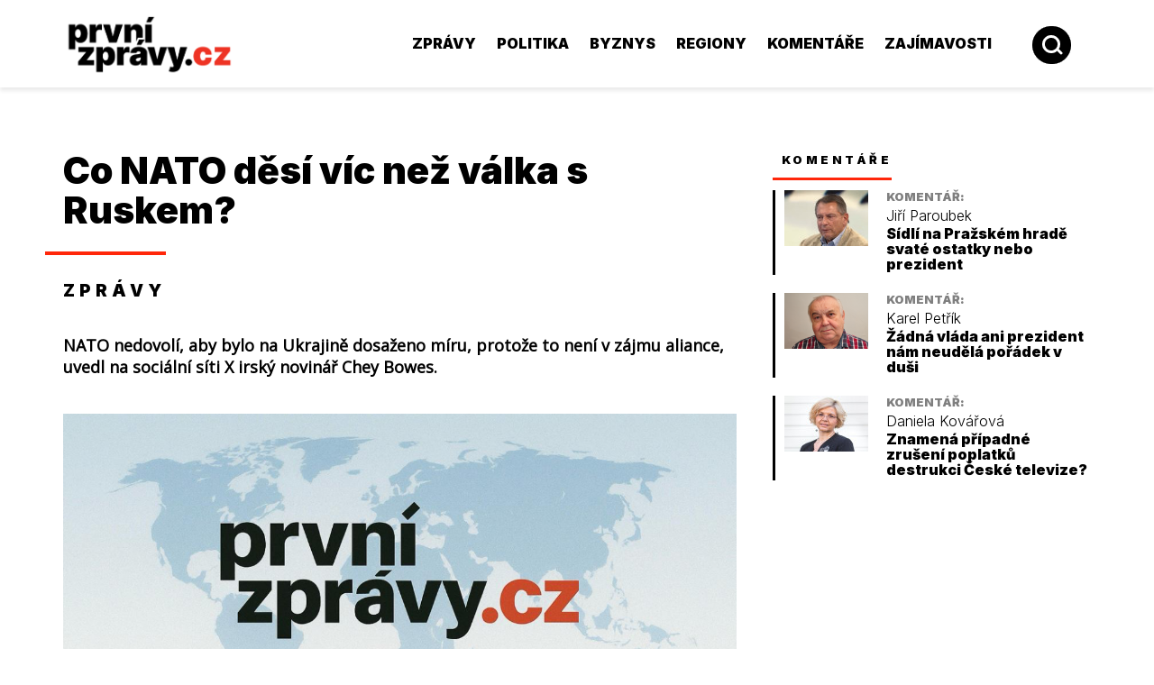

--- FILE ---
content_type: text/html;charset=utf-8
request_url: https://www.prvnizpravy.cz/zpravy/zpravy/co-nato-desi-vic-nez-valka-s-ruskem/
body_size: 8395
content:
<!DOCTYPE html>


<html lang="cs">

<head>

<meta charset="utf-8"/>


<title>První zprávy - Domácí  -  Co NATO děsí víc než válka s Ruskem?</title>
<meta name="description" content="NATO nedovolí, aby bylo na Ukrajině dosaženo míru, protože to není v zájmu aliance, uvedl na sociální síti X irský novinář Chey Bowes. "/>
<meta name="keywords" content="zprávy, první zprávy, prvnízprávy, Česko, Česká republika, novinky, aktuální, aktuality, čerstvé, informace, politika, finance, byznys, vláda, volby, komentář, diskuze, články, rozhovory, poslanecká sněmovna, z domova, ze světa, finanční zprávy, města, kraje"/>
<meta name="author" content=""/>


<meta name="robots" content="index,follow"/>

<meta name="rating" content="general"/>









<script type="text/javascript" src="https://www.prvnizpravy.cz/visual-php-core/enterprise_1_7_9_740_php72/core/javascript/functions.js"></script>
<script type="text/javascript" src="https://www.prvnizpravy.cz/visual-php-core/enterprise_1_7_9_740_php72/core/javascript/ajax.js"></script>
<script type="text/javascript" src="https://www.prvnizpravy.cz/visual-php-core/enterprise_1_7_9_740_php72/languages/cs.htmlarea.js"></script>
<script type="text/javascript">//<![CDATA[
var repositoryUrl="/repository/";var mainUrl="/";var serverUrl="https://www.prvnizpravy.cz";var coreUrl="/visual-php-core/enterprise_1_7_9_740_php72/";var serverCoreUrl="https://www.prvnizpravy.cz";var sid="e1c2d97417ba7893f91d4fdb2e9caf0a";var ADMIN=false;var debug="";var language="cs";var style="2023";var availableLanguages={'cs':'Czech'};var langMarksAvailableLanguages={'Všechny jazyky':'','Czech':'cs'};var externConfigFile="";var mainPath="";var AJAX=new TAJAX();var PROJECTURL="https://www.prvnizpravy.cz/";var components={};
//]]></script>





<link rel="shortcut icon" href="https://www.prvnizpravy.cz/repository/layout/2013/pz.ico" type="image/x-icon"/>
<meta name="google-site-verification" content="aVuLtTt_y4ahKx7vujb0rUle9e-SnAKs-HEx8QaQyUI"/>
<meta name="google-site-verification" content="yYKWjvMjtCpHHUDMjBSdCORUuJQK_XEdPSETKuXRZv4"/>
<script src="https://h.imedia.cz/js/dot-small.js"></script>
<script src="https://ssp.imedia.cz/static/js/ssp.js"></script>
<meta property="og:image" content="https://www.prvnizpravy.cz/repository/zpravy/3b141656-40d6-11ef-a1c9-003048df98d0."/>
<meta property="og:title" content="První zprávy - Co NATO děsí víc než válka s Ruskem?"/>
<script async src="https://pagead2.googlesyndication.com/pagead/js/adsbygoogle.js?client=ca-pub-7600221500005189" crossorigin="anonymous"></script>
<script type="text/javascript" src="https://www.prvnizpravy.cz/visual-php-core/enterprise_1_7_9_740_php72/core/javascript/flashobject.js"></script>

<link href="https://www.prvnizpravy.cz/visual-php-core/enterprise_1_7_9_740_php72/styles/default.css" rel="stylesheet" type="text/css"/>

<link href="https://www.prvnizpravy.cz/visual-php-core/enterprise_1_7_9_740_php72/core/styles/cms.css" rel="stylesheet" type="text/css"/>


<link rel='stylesheet' href='https://www.prvnizpravy.cz/repository/styles/22c07716-9d70-11ed-98fe-003048df98d0.css' type='text/css'/> 



<script type='text/javascript'>//<![CDATA[
function onLoad()
{}
//]]></script>






	<meta name="viewport" content="width=device-width, initial-scale=1.0, minimum-scale=1.0, maximum-scale=1.0"/>
	

</head>
<body onload="onLoad();">
	

<div class="body"><style>@media only screen and (max-width:1220px){.banner_top{display:none}}</style>
<div class="banner_top"><section>
  <!-- tablecontent -->
 </section></div> <header><section>
<div class="banner_skyscrapper_left"><!-- tablecontent -->
<!-- tablecontent --><div class="banner_content">
  
  <div class="bannercode"><div style="width:120px;height:600px" class="banner pc">
<script async src="https://pagead2.googlesyndication.com/pagead/js/adsbygoogle.js?client=ca-pub-7600221500005189" crossorigin="anonymous"></script>
<!-- PZ - skyscrapper vlevo [PC] -->
<ins class="adsbygoogle" style="display:block" data-ad-client="ca-pub-7600221500005189" data-ad-slot="6927998369" data-ad-format="auto" data-full-width-responsive="true"></ins>
<script>(adsbygoogle=window.adsbygoogle||[]).push({});</script>
</div></div>
  </div> <!-- _BANNER_EXISTS_ -->  </div>
<div class="banner_skyscrapper_right"><!-- tablecontent -->
<!-- tablecontent --><div class="banner_content">
  
  <div class="bannercode"><div style="width:120px;height:600px" class="banner pc">
<script async src="https://pagead2.googlesyndication.com/pagead/js/adsbygoogle.js?client=ca-pub-7600221500005189" crossorigin="anonymous"></script>
<!-- PZ - skyscrapper 1 [PC] -->
<ins class="adsbygoogle" style="display:block" data-ad-client="ca-pub-7600221500005189" data-ad-slot="9669711775" data-ad-format="auto" data-full-width-responsive="true"></ins>
<script>(adsbygoogle=window.adsbygoogle||[]).push({});</script>
</div></div>
  </div> <!-- _BANNER_EXISTS_ -->  </div> <a class="logo" href="https://www.prvnizpravy.cz/">
<img alt="" src="https://www.prvnizpravy.cz/repository/layout/2023/logo.png"/> </a>
<div class="middle"></div>
<div class="search"><img alt="" src="https://www.prvnizpravy.cz/repository/layout/2023/icon-search.png" class="icon_search"/>
  <img alt="" src="https://www.prvnizpravy.cz/repository/layout/2023/icon-search-hover.png" class="icon_search_hover"/>
  <form class="search_form" action="https://www.prvnizpravy.cz/search.php">
    <input type="text" name="fulltextSearch" placeholder="Zadejte hledané slovo..."/>
  </form></div>
<div class="responsivemenu"><div class="menu"><div class="menu_inner"><div class="menu_inner2"><!-- tablecontent --><a href="https://www.prvnizpravy.cz/zpravy.php?filter_type=zpravy|domov|zahranici|evropska_unie|zábava|kultura" class="">Zprávy</a> <a href="https://www.prvnizpravy.cz/zpravy.php?filter_type=politika|vlada" class="">Politika</a> <a href="https://www.prvnizpravy.cz/zpravy.php?filter_type=byznys|business" class="">Byznys</a> <a href="https://www.prvnizpravy.cz/zpravy.php?filter_type=regiony" class="">Regiony</a> <a href="https://www.prvnizpravy.cz/sloupky.php" class="">Komentáře</a> <a href="https://www.prvnizpravy.cz/special-zajimavosti/" class="">Zajímavosti</a> </div></div></div>
  <img alt="" src="https://www.prvnizpravy.cz/repository/layout/2023/icon-menu.png"/></div></section></header> <main><section>
  <div class="table_zpravy"><div class="zpravy_col zpravy_colx_2_1"><!-- tablecontent --><div><div class="zpravy_full"><h1>Co NATO děsí víc než válka s Ruskem?
    </h1>
    <div class="category">zprávy</div>
    <p class="description">
      <b>NATO nedovolí, aby bylo na Ukrajině dosaženo míru, protože to není v zájmu aliance, uvedl na sociální síti X irský novinář Chey Bowes.</b> 
    </p>
    <div class="image"><img src="https://www.prvnizpravy.cz/repository//layout/2009/_antialias_logo_new_1dde22af30c6b9deb03e82a031874de4.png" id="zpravy_image_3b141656-40d6-11ef-a1c9-003048df98d03cbd3f08349048928369e46db31af156" alt="Co NATO děsí víc než válka s Ruskem?" title="Co NATO děsí víc než válka s Ruskem?"/>
      <div class="imagetext">Ilustrační foto</div></div>
    <div class="time">13. července 2024 - 07:32</div>
    <div class="text"><i><b><br/></b></i>
<div align="justify"><i><b>„Pouze mír děsí NATO víc než válka. Právě proto aliance existuje i 33 let po zániku Sovětského svazu, který byl důvodem jejího založení. A právě proto se bude míru na Ukrajině za každou cenu vyhýbat,</b></i>“napsal.</div>
<div align="justify"><b><br/></b></div>
<div align="justify"><b>Prvnizpravy.cz - <a href="https://www.prvnizpravy.cz/language=cs/zpravy/politika/zdenek-lanz-mir-je-drazsi-nez-valka/preview=true/" target="_blank">Zdeněk Lanz: Mír je dražší než válka?<br/></a></b></div>
<div align="justify"><br/>Mluvčí prezidenta Ruska Dmitrij Peskov upozornil, že země NATO vědomě zvyšují napětí a provokují Ukrajinu k pokračování nesmyslné války. Podle jeho slov to bude mít nevyhnutelně následky a v konečném důsledku způsobí velké škody zájmům zemí, které se vydaly cestou eskalace konfliktu.<br/><div><!-- tablecontent -->
 
 
<!-- tablecontent --><div class="banner_content">
  
  <div class="bannercode"><div style="" class="banner">
<script async src="https://pagead2.googlesyndication.com/pagead/js/adsbygoogle.js?client=ca-pub-7600221500005189" crossorigin="anonymous"></script>
<ins class="adsbygoogle" style="display:block; text-align:center;" data-ad-layout="in-article" data-ad-format="fluid" data-ad-client="ca-pub-7600221500005189" data-ad-slot="3101230153"></ins>
<script>(adsbygoogle=window.adsbygoogle||[]).push({});</script>
</div></div>
  </div> <!-- _BANNER_EXISTS_ -->  </div><br/>Moskva opakovaně zdůrazňuje, že nepředstavuje hrozbu pro žádnou zemi Severoatlantické aliance, ale nebude ignorovat akce, které jsou potenciálně nebezpečné jejím zájmům. Rusko zároveň zůstává otevřené dialogu, ale na rovném základě, zatímco Západ by měl opustit kurz k militarizaci Evropy.<br/></div>
<div align="justify"><i><br/></i></div>
<div align="right"><i>(rp,prvnizpravy.cz,<a href="https://informer-rs.translate.goog/planeta/vesti/923149/rusija-ukrajina-rat-nato-rusija-mir?_x_tr_sl=auto&amp;_x_tr_tl=cs&amp;_x_tr_hl=cs&amp;_x_tr_pto=wapp" target="_blank">informer</a>,foto:arch.)</i><br/></div> <div style='margin-top: 20px;text-align:center;'></div><div style='clear:both'></div><div id='banner_zpravy' style='margin-top:20px'></div><div id='banner_zpravy2' style='margin-top:20px'></div><br/><br/></div>
    <div class="bottom"><div class="left"></div>
      <div class="right"><div><a href="https://www.prvnizpravy.cz/zpravy/zpravy/co-nato-desi-vic-nez-valka-s-ruskem/style=print/">Tisk stránky</a><a href="https://www.prvnizpravy.cz/forms.php?tid=doporucit&amp;zpravaId=3b141656-40d6-11ef-a1c9-003048df98d0">Doporučit stránku</a></div></div></div></div>
  <div class="zprava_banner_1"><!-- tablecontent -->
 </div>
  <div class="zpravy_col zpravy_colx_1_1_1"><!-- tablecontent --> <a class="zpravy_list" href="https://www.prvnizpravy.cz/zpravy/politika/policie-ma-vysetrovat-macinku-podle-holce-spis-deni-na-hrade/">
<div class="image"><img src="https://www.prvnizpravy.cz/repository/zpravy/_antialias_0941558b-fd11-11f0-8c42-ac1f6b488341_10d99e8a29df6ee72dda9df1d148df83.jpg" id="zpravy_image_0941558b-fd11-11f0-8c42-ac1f6b488341bb79c5c5ae77412fbc7e0cc14e7190de" alt="Policie má vyšetřovat Macinku? Podle Holce spíš dění na Hradě" title="Policie má vyšetřovat Macinku? Podle Holce spíš dění na Hradě"/></div>
<div class="other"><div class="category">politika</div>
  <h2>Policie má vyšetřovat Macinku? Podle Holce spíš dění na Hradě
  </h2>
  <p>
    <b>Politický komentátor Petr Holec rozebral „kauzu SMS“ mezi Hradem a vládou. Tvrdí, že nejde o vydírání, ale o pokračování střetu, který odstartovalo nejmenování Filipa Turka.</b> 
  </p>
  <div class="time">Před 8 minutami</div></div></a>  <a class="zpravy_list" href="https://www.prvnizpravy.cz/zpravy/politika/gronsko-jako-varovani-evrope-drulak-o-konci-americke-hegemonie/">
<div class="image"><img src="https://www.prvnizpravy.cz/repository/zpravy/_antialias_af08d9cb-fd14-11f0-8c42-ac1f6b488341_d387dbd94aec6de16025f87aaa920a43.jpg" id="zpravy_image_af08d9cb-fd14-11f0-8c42-ac1f6b4883413ca2ddc64b4a4125964cf9b3f0df03cd" alt="Grónsko jako varování Evropě. Drulák o konci americké hegemonie" title="Grónsko jako varování Evropě. Drulák o konci americké hegemonie"/></div>
<div class="other"><div class="category">politika</div>
  <h2>Grónsko jako varování Evropě. Drulák o konci americké hegemonie
  </h2>
  <p>
    <b>Americký zájem o Grónsko není výstřelek, ale projev konce americké hegemonie. Profesor Petr Drulák varuje, že NATO je vyprázdněné a Evropa žije v nebezpečné iluzi.</b>
  </p>
  <div class="time">Před 9 minutami</div></div></a>  <a class="zpravy_list" href="https://www.prvnizpravy.cz/zpravy/politika/fialova-vlada-sla-za-hranici-zvyklosti-zahradil-o-stopce-velvyslancum/">
<div class="image"><img src="https://www.prvnizpravy.cz/repository/zpravy/_antialias_a272f487-fd16-11f0-8c42-ac1f6b488341_fa9410181d60cbce842de34d984809ff.jpg" id="zpravy_image_a272f487-fd16-11f0-8c42-ac1f6b488341a680851f24f640c59d14bd7b54fabc94" alt="Fialova vláda šla za hranici zvyklostí. Zahradil o stopce velvyslancům" title="Fialova vláda šla za hranici zvyklostí. Zahradil o stopce velvyslancům"/></div>
<div class="other"><div class="category">politika</div>
  <h2>Fialova vláda šla za hranici zvyklostí. Zahradil o stopce velvyslancům
  </h2>
  <p>
    <b>Vláda Andreje Babiše zrušila plán výjezdů velvyslanců schválený Fialovým kabinetem. Podle Jana Zahradila šlo o bezprecedentní krok bývalé vlády, který šel za hranici zavedených zvyklostí.</b>
  </p>
  <div class="time">Před 10 minutami</div></div></a> </div>
  <div class="zprava_banner_1"><!-- tablecontent -->
<!-- tablecontent --><div class="banner_content">
  
  <div class="bannercode"><style type='text/css'>#cnt-68178{overflow-y:hidden}</style>
<div class='banner_article_middle_1 banner_position_da04c1c5-25bc-11e7-bf25-003048df98d0  '><div id='cnt-68178'></div>
</div><script>if(!window.sspZones3)window.sspZones3={};if(!window.sspZones3['pc'])window.sspZones3['pc']=[];if(!window.sspZones3['mobile'])window.sspZones3['mobile']=[];window.sspZones3['pc'].push({zoneId:68178,id:'cnt-68178',width:'600',height:'120'});window.sspZones3['mobile'].push({zoneId:68178,id:'cnt-68178',width:'600',height:'120'});</script>
</div>
  </div> <!-- _BANNER_EXISTS_ -->  </div>
  <div class="hr"></div>
  <div class="zpravy_categories"><a href="https://www.prvnizpravy.cz/zpravy.php?filter_type=zpravy|domov|zahranici|evropska_unie|zábava|kultura" class="zpravy_category zpravy_category_zpravy">
  <div class="image"></div>
  <div class="name">Zprávy</div> </a> <a href="https://www.prvnizpravy.cz/zpravy.php?filter_type=politika|vlada" class="zpravy_category zpravy_category_politika">
  <div class="image"></div>
  <div class="name">Politika</div> </a> <a href="https://www.prvnizpravy.cz/zpravy.php?filter_type=regiony" class="zpravy_category zpravy_category_regiony">
  <div class="image"></div>
  <div class="name">Regiony</div> </a> <a href="https://www.prvnizpravy.cz/zpravy.php?filter_type=byznys|business" class="zpravy_category zpravy_category_byznys">
  <div class="image"></div>
  <div class="name">Byznys</div> </a> <a href="https://www.prvnizpravy.cz/rss_sportovnilisty.php" class="zpravy_category zpravy_category_sport">
  <div class="image"></div>
  <div class="name">Sport</div> </a><a href="https://www.prvnizpravy.cz/zpravy.php??filter_exkluzivne=true" class="zpravy_category zpravy_category_exkluzivne">
  <div class="image"></div>
  <div class="name">Exkluzivně</div> </a></div> </div>

    <div class="simple">
<div class="block_simple komentare"><h1><a href="https://www.prvnizpravy.cz/sloupky.php">Komentáře</a>
  </h1>
  <!-- tablecontent -->
<div class="komentar"><div class="image"><a title="Sídlí na Pražském hradě svaté ostatky nebo prezident" href="https://www.prvnizpravy.cz/sloupky/sidli-na-prazskem-hrade-svate-ostatky-nebo-prezident/">
    <img src="https://www.prvnizpravy.cz/repository/profily/_antialias_ccf0dfce-c286-102c-8bd3-003048330e04_c0d3b59f2e6c48b68e95a7f20d89dcb4.JPG" id="profily_image_ccf0dfce-c286-102c-8bd3-003048330e04f72bbd457ea841a3a6dd156c717b0dc4" alt="Sídlí na Pražském hradě svaté ostatky nebo prezident" title="Sídlí na Pražském hradě svaté ostatky nebo prezident"/></a></div>
  <div class="other"><div class="category">KOMENTÁŘ:</div> <a class="author" href="https://www.prvnizpravy.cz/profily/jiri-paroubek/">Jiří Paroubek</a> <a class="title" href="https://www.prvnizpravy.cz/sloupky/sidli-na-prazskem-hrade-svate-ostatky-nebo-prezident/">Sídlí na Pražském hradě svaté ostatky nebo prezident</a></div></div> 
<div class="komentar"><div class="image"><a title="Žádná vláda ani prezident nám neudělá pořádek v duši" href="https://www.prvnizpravy.cz/sloupky/zadna-vlada-ani-prezident-nam-neudela-poradek-v-dusi/">
    <img src="https://www.prvnizpravy.cz/repository/profily/_antialias_3237e449-768f-11ea-b311-003048df98d0_fc9c5c3cfad85482452413b545ee5216.png" id="profily_image_3237e449-768f-11ea-b311-003048df98d0f04efed34f074fb0b776e6532dd48896" alt="Žádná vláda ani prezident nám neudělá pořádek v duši" title="Žádná vláda ani prezident nám neudělá pořádek v duši"/></a></div>
  <div class="other"><div class="category">KOMENTÁŘ:</div> <a class="author" href="https://www.prvnizpravy.cz/profily/karel-petrik/">Karel Petřík</a> <a class="title" href="https://www.prvnizpravy.cz/sloupky/zadna-vlada-ani-prezident-nam-neudela-poradek-v-dusi/">Žádná vláda ani prezident nám neudělá pořádek v duši</a></div></div> 
<div class="komentar"><div class="image"><a title="Znamená případné zrušení poplatků destrukci České televize?" href="https://www.prvnizpravy.cz/sloupky/znamena-pripadne-zruseni-poplatku-destrukci-ceske-televize/">
    <img src="https://www.prvnizpravy.cz/repository/profily/_antialias_88a0ea95-9ea5-11eb-b4e3-003048df98d0_10f4e4c117b9129d7b29f73f58c78675.jpg" id="profily_image_88a0ea95-9ea5-11eb-b4e3-003048df98d0f7cda7feffab4c76894b382552e36d72" alt="Znamená případné zrušení poplatků destrukci České televize?" title="Znamená případné zrušení poplatků destrukci České televize?"/></a></div>
  <div class="other"><div class="category">KOMENTÁŘ:</div> <a class="author" href="https://www.prvnizpravy.cz/profily/daniela-kovarova/">Daniela Kovářová</a> <a class="title" href="https://www.prvnizpravy.cz/sloupky/znamena-pripadne-zruseni-poplatku-destrukci-ceske-televize/">Znamená případné zrušení poplatků destrukci České televize?</a></div></div> </div>
<div class="banner"><!-- tablecontent -->
 
<!-- tablecontent --><div class="banner_content">
  
  <div class="bannercode"><div style="width:300px;height:300px;" class="banner">
<script async src="https://pagead2.googlesyndication.com/pagead/js/adsbygoogle.js?client=ca-pub-7600221500005189" crossorigin="anonymous"></script>
<!-- PZ - Pravý sloupec 1 [pc] -->
<ins class="adsbygoogle" style="display:block" data-ad-client="ca-pub-7600221500005189" data-ad-slot="3033232800" data-ad-format="auto" data-full-width-responsive="true"></ins>
<script>(adsbygoogle=window.adsbygoogle||[]).push({});</script>
</div></div>
  </div> <!-- _BANNER_EXISTS_ -->  </div>
<div class="block_simple zpravy_simple"><h1>Nepřehlédněte
  </h1>
  <!-- tablecontent --> <a class="zpravy_list" href="https://www.prvnizpravy.cz/zpravy/sest-ztracenych-starovekych-mest-ktera-archeologove-stale-hledaji/">
<div class="image"><img src="https://www.prvnizpravy.cz/repository/zpravy/_antialias_9bce3dea-fd13-11f0-8c42-ac1f6b488341_45136eb68c533e1a2860a530c31dc5d1.jpg" id="zpravy_image_9bce3dea-fd13-11f0-8c42-ac1f6b4883415770e591a03a4eba9eb9d09913f74473" alt="Šest ztracených starověkých měst, která archeologové stále hledají" title="Šest ztracených starověkých měst, která archeologové stále hledají"/></div>
<div class="other"><div class="category"></div>
  <h2>Šest ztracených starověkých měst, která archeologové stále hledají
  </h2>
  <p>
    <b>Starověké texty je popisují do detailu, paláce i bohy známe jménem, ale jejich města zůstávají ztracena. Archeologie má dodnes bílé skvrny.</b>
  </p>
  <div class="time">Před 3 hodinami</div></div></a>  <a class="zpravy_list" href="https://www.prvnizpravy.cz/zpravy/politika/nejvetsi-prasarna-vsech-dob-turek-tvrde-proti-pavlovi/">
<div class="image"><img src="https://www.prvnizpravy.cz/repository/zpravy/_antialias_49737851-fbe5-11f0-8c42-ac1f6b488341_5875084834288d76ad109dc3ca106707.jpg" id="zpravy_image_49737851-fbe5-11f0-8c42-ac1f6b488341d3e13798bd8b451ab776f40e5a5e578c" alt="Největší prasárna všech dob. Turek tvrdě proti Pavlovi" title="Největší prasárna všech dob. Turek tvrdě proti Pavlovi"/></div>
<div class="other"><div class="category">politika</div>
  <h2>Největší prasárna všech dob. Turek tvrdě proti Pavlovi
  </h2>
  <p>
    <b>Poslanec a vládní zmocněnec Filip Turek v živém vysílání ostře napadl prezidenta Petra Pavla za zveřejnění soukromé komunikace. Odmítá obvinění z vydírání a mluví o postupu pod úrovní hlavy státu.</b> 
  </p>
  <div class="time">Před 2 dny</div></div></a> </div>
<div class="banner"><!-- tablecontent -->
 </div>
<div class="block_simple zpravy_simple"><h1>Nejčtenější
  </h1>
  <!-- tablecontent --> <a class="zpravy_list" href="https://www.prvnizpravy.cz/zpravy/politika/trapna-chvile-v-primem-prenosu-turek-nachytal-demetrashvili/">
<div class="image"><img src="https://www.prvnizpravy.cz/repository/zpravy/_antialias_02376b4b-fab0-11f0-8c42-ac1f6b488341_235e449085f3e380904375535d6f3c8a.jpg" id="zpravy_image_02376b4b-fab0-11f0-8c42-ac1f6b488341d2c34c0b86fc4e869e4ad4302ad3a346" alt="Trapná chvíle v přímém přenosu. Turek nachytal Demetrashvili" title="Trapná chvíle v přímém přenosu. Turek nachytal Demetrashvili"/></div>
<div class="other"><div class="category">politika</div>
  <h2>Trapná chvíle v přímém přenosu. Turek nachytal Demetrashvili
  </h2>
  <p>
    <b>Grónsko, Trump, Ukrajina i role prezidenta. Debata Kateriny Demetrashvili a Filipa Turka v Echo Prime Time odkryla hluboký rozpor mezi politickými ideály a bezpečnostní realitou.</b> 
  </p>
  <div class="time">Před 3 dny</div></div></a>  <a class="zpravy_list" href="https://www.prvnizpravy.cz/zpravy/politika/driv-nez-evropska-armada-prijde-blackout-rika-vidlak/">
<div class="image"><img src="https://www.prvnizpravy.cz/repository/zpravy/_antialias_46b2d72d-f9dc-11f0-8c42-ac1f6b488341_9ad09cec06fbc9294f0f714e303511c0.jpg" id="zpravy_image_46b2d72d-f9dc-11f0-8c42-ac1f6b48834195ef34350b024c7ca5c7c1cde4ba2ca6" alt="Dřív než evropská armáda přijde blackout, říká Vidlák" title="Dřív než evropská armáda přijde blackout, říká Vidlák"/></div>
<div class="other"><div class="category">politika</div>
  <h2>Dřív než evropská armáda přijde blackout, říká Vidlák
  </h2>
  <p>
    <b>Přinášíme vám další díl pravidelného pondělního cyklu s názvem VIDLÁKŮV OTVÍRÁK. Populární český bloger Daniel Sterzik, který píše pod jménem Vidlák, přináší zamyšlení nad aktuálními problémy naší doby exkluzivně pro server Prvnizpravy.cz.</b> 
  </p>
  <div class="time">Před 4 dny</div></div></a>  <a class="zpravy_list" href="https://www.prvnizpravy.cz/zpravy/politika/nejvetsi-prasarna-vsech-dob-turek-tvrde-proti-pavlovi/">
<div class="image"><img src="https://www.prvnizpravy.cz/repository/zpravy/_antialias_49737851-fbe5-11f0-8c42-ac1f6b488341_5875084834288d76ad109dc3ca106707.jpg" id="zpravy_image_49737851-fbe5-11f0-8c42-ac1f6b488341e7984883f4eb43868c859c3d0435858a" alt="Největší prasárna všech dob. Turek tvrdě proti Pavlovi" title="Největší prasárna všech dob. Turek tvrdě proti Pavlovi"/></div>
<div class="other"><div class="category">politika</div>
  <h2>Největší prasárna všech dob. Turek tvrdě proti Pavlovi
  </h2>
  <p>
    <b>Poslanec a vládní zmocněnec Filip Turek v živém vysílání ostře napadl prezidenta Petra Pavla za zveřejnění soukromé komunikace. Odmítá obvinění z vydírání a mluví o postupu pod úrovní hlavy státu.</b> 
  </p>
  <div class="time">Před 2 dny</div></div></a> </div>

<div class="block_simple ankety"><h1><a href="https://www.prvnizpravy.cz/votes.php">Anketa</a>
  </h1>
  <!-- tablecontent --><div class="anketa"><h2>Považujete SMS zprávy ministra Macinky za vydírání prezidenta Pavla?
  </h2>
  <div class="anketa_otazky"><!-- tablecontent --><table class="vote_item"><tbody>
  <tr>
    <td class="anketa_name"><a style="text-decoration: none; " href="https://www.prvnizpravy.cz/scripts.php?tid=votes&amp;voteId=eeb0aec4-d372-4335-9763-900ed281e15a">Ano</a></td>
    <td class="anketa_percent">31%</td>
  </tr>
  <tr>
    <td colspan="2"><table><tbody>
      <tr>
        <td class="anketa_bar left" width="31%"><img alt="transparent.gif" src="https://www.prvnizpravy.cz/repository/layout/all/transparent.gif" height="1"/></td>
        <td class="anketa_bar right"><img alt="transparent.gif" src="https://www.prvnizpravy.cz/repository/layout/all/transparent.gif" height="1"/></td>
      </tr></tbody>
    </table></td>
  </tr></tbody>
</table><table class="vote_item"><tbody>
  <tr>
    <td class="anketa_name"><a style="text-decoration: none; " href="https://www.prvnizpravy.cz/scripts.php?tid=votes&amp;voteId=5c807952-375c-4fc6-9bd1-01ac90fac5e5">Ne</a></td>
    <td class="anketa_percent">39%</td>
  </tr>
  <tr>
    <td colspan="2"><table><tbody>
      <tr>
        <td class="anketa_bar left" width="39%"><img alt="transparent.gif" src="https://www.prvnizpravy.cz/repository/layout/all/transparent.gif" height="1"/></td>
        <td class="anketa_bar right"><img alt="transparent.gif" src="https://www.prvnizpravy.cz/repository/layout/all/transparent.gif" height="1"/></td>
      </tr></tbody>
    </table></td>
  </tr></tbody>
</table><table class="vote_item"><tbody>
  <tr>
    <td class="anketa_name"><a style="text-decoration: none; " href="https://www.prvnizpravy.cz/scripts.php?tid=votes&amp;voteId=b752cb84-9108-471b-8b2f-28d2ec6d4592">Nevím / nemám na to názor</a></td>
    <td class="anketa_percent">30%</td>
  </tr>
  <tr>
    <td colspan="2"><table><tbody>
      <tr>
        <td class="anketa_bar left" width="30%"><img alt="transparent.gif" src="https://www.prvnizpravy.cz/repository/layout/all/transparent.gif" height="1"/></td>
        <td class="anketa_bar right"><img alt="transparent.gif" src="https://www.prvnizpravy.cz/repository/layout/all/transparent.gif" height="1"/></td>
      </tr></tbody>
    </table></td>
  </tr></tbody>
</table></div></div></div>
<div class="block_simple banner"><!-- tablecontent -->
<!-- tablecontent --><div class="banner_content">
  
  <div class="bannercode"><div style="width:300px;height:300px;" class="banner">
<script async src="https://pagead2.googlesyndication.com/pagead/js/adsbygoogle.js?client=ca-pub-7600221500005189" crossorigin="anonymous"></script>
<!-- Nad nepřehlédněte -->
<ins class="adsbygoogle" style="display:inline-block;width:300px;height:250px" data-ad-client="ca-pub-7600221500005189" data-ad-slot="1016361985"></ins>
<script>(adsbygoogle=window.adsbygoogle||[]).push({});</script>
</div></div>
  </div> <!-- _BANNER_EXISTS_ -->  </div> </div></div></div> </section></main>
  <!-- tablecontent -->
 
 
  <footer><section>
<div class="left"><!-- tablecontent -->©2008-2026 Prvnizpravy.cz Easy Communications s.r.o., IČ: 24821357<br/> Všechna práva vyhrazena. Jakékoli použití obsahu včetně převzetí, šíření či dalšího užití a zpřístupňování textových či obrazových materiálů bez písemného souhlasu redakce je zakázáno.<br/><br/> Redakce: <span class='antiSpamEmail' onmouseover='antiSpamEmailMouseOver(this)'>&#122;&#99;&#46;&#121;&#118;&#97;&#114;&#112;&#122;&#105;&#110;&#118;&#114;&#112;&#64;&#101;&#99;&#107;&#97;&#100;&#101;&#114;</span><span class='antiSpamEmailPostfix'> </span>, Adresa společnosti: Easy Communications s.r.o., Praha 3 - Žižkov, Cimburkova 258/21, PSČ 13000 </div>
<div class="center"></div>
<div class="right"><div class="footerlogo"><img alt="" src="https://www.prvnizpravy.cz/repository/layout/2023/logo-black.png"/></div></div></section></footer> </div>


<script type='text/javascript'>//<![CDATA[
function getWindowSize()
{var width=0;var height=0;if(typeof(window.innerWidth)=='number')
{width=window.innerWidth;height=window.innerHeight;}
else if(document.documentElement&&(document.documentElement.clientWidth||document.documentElement.clientHeight))
{width=document.documentElement.clientWidth;height=document.documentElement.clientHeight;}
else if(document.body&&(document.body.clientWidth||document.body.clientHeight))
{width=document.body.clientWidth;height=document.body.clientHeight;}
return({0:width,'width':width,1:height,'height':height});}
function sizeBottomBanner()
{var elem=document.getElementById("banner_bottom_popup");if(elem)
{var wSize=getWindowSize();elem.style.top=(wSize["height"]-elem.offsetHeight)+"px";}}
function sizeBottomBanner2()
{var elem=document.getElementById("banner_bottom_popup2");if(elem)
{var wSize=getWindowSize();elem.style.top=(wSize["height"]-elem.offsetHeight)+"px";}}
sizeBottomBanner();sizeBottomBanner2();function closeBottomBanner()
{var elem=document.getElementById("banner_bottom_popup");if(elem)
{elem.style.display="none";}}
function closeBottomBanner2()
{var elem=document.getElementById("banner_bottom_popup2");if(elem)
{elem.style.display="none";}}
window.addEventListener("resize",function(){sizeBottomBanner();sizeBottomBanner2();});
//]]></script>


<script type='text/javascript'>//<![CDATA[
var device='pc';if(document.body.offsetWidth<=1000)
{device='mobile';}
if(typeof(sspZonesAlt)!="undefined")
{var removedAltZones=[];var keepedAltZones=[];for(var i=0;i<sspZonesAlt.length;i++)
{var altZones=sspZonesAlt[i];var altZoneIdIndex=Math.floor(Math.random()*(altZones.length-1)*10)%altZones.length;var altZoneIdIndexValue=altZones[altZoneIdIndex];for(var ii=0;ii<altZones.length;ii++)
{if(ii!=altZoneIdIndex)
{var _devices=['pc','mobile'];for(var d=0;d<_devices.length;d++)
{var _device=_devices[d];for(var dd=sspZones3[_device].length-1;dd>=0;dd--)
{if(sspZones3[_device][dd].zoneId==altZones[ii])
{sspZones3[_device].splice(dd,1);removedAltZones.push(altZones[ii]);}}}}}
for(var i2=sspZonesAlt.length-1;i2>i;i2--)
{for(var i3=0;i3<removedAltZones.length;i3++)
{var index=sspZonesAlt[i2].indexOf(removedAltZones[i3]);if(index>-1)
{sspZonesAlt[i2].splice(index,1);}}
if(sspZonesAlt[i2].length<=1)
sspZonesAlt.splice(i2,1);}
for(var i2=sspZonesAlt.length-1;i2>i;i2--)
{var index=sspZonesAlt[i2].indexOf(altZoneIdIndexValue);if(index>-1)
{sspZonesAlt[i2].splice(index,1);}
if(sspZonesAlt[i2].length<=1)
sspZonesAlt.splice(i2,1);}}}
sssp.getAds(window.sspZones3[device]);
//]]></script>

<script data-ad-client="ca-pub-7600221500005189" async src="https://pagead2.googlesyndication.com/pagead/js/adsbygoogle.js"></script>
<!-- Google tag (gtag.js) -->
<script async src='https://www.googletagmanager.com/gtag/js?id=UA-72713826-1'></script>
<script>window.dataLayer=window.dataLayer||[];function gtag(){dataLayer.push(arguments);}
gtag('js',new Date());gtag('config','UA-72713826-1');</script>
 























</body>
</html>

--- FILE ---
content_type: text/html; charset=utf-8
request_url: https://www.google.com/recaptcha/api2/aframe
body_size: 265
content:
<!DOCTYPE HTML><html><head><meta http-equiv="content-type" content="text/html; charset=UTF-8"></head><body><script nonce="tiAu0mCCLj2-aG5Xjgn3rA">/** Anti-fraud and anti-abuse applications only. See google.com/recaptcha */ try{var clients={'sodar':'https://pagead2.googlesyndication.com/pagead/sodar?'};window.addEventListener("message",function(a){try{if(a.source===window.parent){var b=JSON.parse(a.data);var c=clients[b['id']];if(c){var d=document.createElement('img');d.src=c+b['params']+'&rc='+(localStorage.getItem("rc::a")?sessionStorage.getItem("rc::b"):"");window.document.body.appendChild(d);sessionStorage.setItem("rc::e",parseInt(sessionStorage.getItem("rc::e")||0)+1);localStorage.setItem("rc::h",'1769800332922');}}}catch(b){}});window.parent.postMessage("_grecaptcha_ready", "*");}catch(b){}</script></body></html>